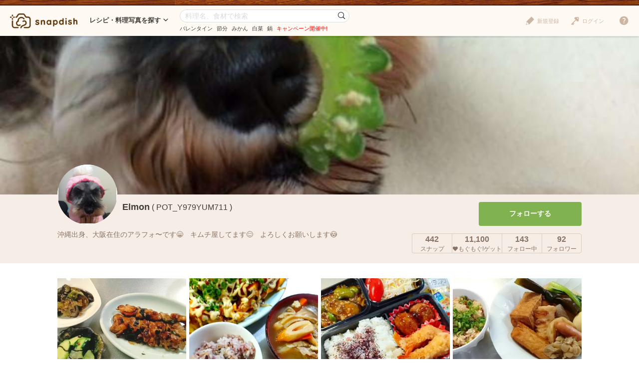

--- FILE ---
content_type: text/html; charset=UTF-8
request_url: https://snapdish.jp/user/POT_Y979YUM711
body_size: 10666
content:
<!DOCTYPE html>
<html lang="ja">
<head prefix="og: http://ogp.me/ns# fb: http://ogp.me/ns/fb# article: http://ogp.me/ns/article#">
<!-- Google Tag Manager -->
<link rel="stylesheet" href="/static/v4/pc/css/v3_pc.css?v=20160125"><link rel="stylesheet" href="/static/v4/pc/css/v4_pc.css?v=20230701"><link rel="stylesheet" href="/v3/pc/css/jquery-ui-1.10.4.custom.css?v=20151221"><style>.user-detail__count{color:#897364}.user__wrapper{background-color:#fff;padding:20px 0 20px}.user__title{color:#666;font-weight:bold;padding:2px 0 2px 8px;margin-bottom:15px;font-size:14px;background-color:#f2f2f2}.user__block{display:table;padding-bottom:10px}.user__block-image{display:table-cell;width:278px;padding-right:20px}.user__block-image img{width:258px}.user__block-image-product{display:table-cell;width:170px;padding-right:20px}.user__block-image-product img{width:150px}.user__block-text{display:table-cell;vertical-align:middle;width:514px;padding-right:20px}.user__block-text-product{display:table-cell;vertical-align:middle;width:630px;padding-right:20px}.user__block-text-upper{font-weight:bold;color:#423a35;font-size:18px}.user__block-text-upper a{color:#423a35}.user__block-text-upper a:hover{text-decoration:underline}.user__block-text-lower{color:#666;font-size:14px}.user__block-link{display:table-cell;vertical-align:bottom;width:258px}.user__block-link-relative{position:relative}.user__block-link a{display:block;width:100%;padding:8px 0;color:#d7893c;border:1px solid #d7893c;border-radius:4px;text-decoration:none;text-align:center}.user__block-link a:hover{background-color:#d7893c;color:#fff}.user__block-link a i{position:absolute;font-size:20px;top:50%;right:0;margin-top:-10px}.user__block-link a:hover i{color:#fff}.user__open-trigger{margin:20px 0;text-align:center}.user__open-trigger a{display:block;cursor:pointer;border:dashed 1px #999;color:#999;border-radius:5px;padding:20px 0}.user__open-trigger a:hover{background-color:#ebebeb;text-decoration:none}section.user__product{border-bottom:dashed 1px #b2b2b2;padding-top:15px}.user__products section.user__product:last-of-type{border-bottom:1px solid #fff}.article-list.list--user .article,.article-list.list--user .campaign,.article-list.list--user .product{width:258px;margin-right:6px}.article__image a{height:189px;background-repeat:no-repeat;position:relative;overflow:hidden}.article__image a img{position:absolute;top:50%;bottom:50%;margin:auto;height:auto}.article__user{margin-top:-22.5px;padding:0 15px}.article__user .user__icon img{width:45px;height:45px}.article__user .user__name{left:64px;bottom:1px}.article__summary{padding:6px 15px}.article__name a{color:#423a35}.article__name a:hover{text-decoration:underline}.article__recipe a{color:#d3a433}.article__count{right:15px}</style><script>(function(w,d,s,l,i){w[l]=w[l]||[];w[l].push({'gtm.start':new Date().getTime(),event:'gtm.js'});var f=d.getElementsByTagName(s)[0],j=d.createElement(s),dl=l!='dataLayer'?'&l='+l:'';j.async=true;j.src='https://www.googletagmanager.com/gtm.js?id='+i+dl;f.parentNode.insertBefore(j,f);})(window,document,'script','dataLayer','GTM-NHD5SB');</script>
<!-- End Google Tag Manager -->
<!-- Clarity tracking code for https://snapdish.jp/ -->
<script>(function(c,l,a,r,i,t,y){c[a]=c[a]||function(){(c[a].q=c[a].q||[]).push(arguments)};t=l.createElement(r);t.async=1;t.src="https://www.clarity.ms/tag/"+i+"?ref=bwt";y=l.getElementsByTagName(r)[0];y.parentNode.insertBefore(t,y);})(window,document,"clarity","script","hy4udg4wez");</script>
<!-- End Clarity tracking code for https://snapdish.jp/ -->
<meta charset="utf-8">
<!--[if lt IE 9]><meta http-equiv="X-UA-Compatible" content="IE=edge, chrome=1"><![endif]-->
<title>Elmon(POT_Y979YUM711)さんのSnapdishの料理写真・レシピ投稿一覧</title>
<link title="SnapDish[お料理ニュース]" href="https://snapdish.jp/rss/pickup.rss" rel="alternate" type="application/rss+xml">
<meta name="description" content="Elmon(POT_Y979YUM711)さんのSnapdishの料理写真・レシピ投稿一覧ページです。「沖縄出身、大阪在住のアラフォ〜です😁　キムチ屋してます😊　よろしくお願いします😳」">
<meta name="keywords" content="レシピ,料理,まとめ,アイデア,人気,無料,カメラ,アプリ,スナップディッシュ,すなっぷでぃっしゅ">
<meta name="author" content="Snapdish, Inc.">
<meta name="google-site-verification" content="xrWMCV-5fEnMbNZBZ5TzaJeQXB5SZu4NXX9jxadzGQI"/>
<meta name="apple-itunes-app" content="app-id=439571223">
<meta name="google-play-app" content="app-id=com.vuzz.snapdish">
<link rel="alternate" href="android-app://com.vuzz.snapdish/snapdish/profile?id=5c94af3b12b5d5068ea79714"/>
<link rel="alternate" href="ios-app://439571223/profile?id=5c94af3b12b5d5068ea79714"/>
<script type="application/ld+json">
{
"@context": "http://schema.org",
"@type": "WebSite",
"url": "https://snapdish.jp/",
"potentialAction": {
"@type": "SearchAction",
"target": "https://snapdish.jp/search/{keyword}",
"query-input": "required name=keyword"
}
}
</script>
<meta property="fb:pages" content="163376383715846"/>
<meta property="fb:app_id" content="167448629982262">
<meta property="og:title" content="Elmon(POT_Y979YUM711)さんのSnapdishの料理写真・レシピ投稿一覧です。 | Snapdish[スナップディッシュ]">
<meta property="og:description" content="Elmon(POT_Y979YUM711)さんのプロフィールです。「沖縄出身、大阪在住のアラフォ〜です😁　キムチ屋してます😊　よろしくお願いします😳」みんなのレシピ（作り方）・料理写真、まとめ投稿が2000万超。人気やお気に入りの料理アイデアを集めて、お料理の参考にできる。料理写真をおいしく加工できる無料カメラアプリで、自分のレシピや料理写真を記録・公開することもできる。">
<meta property="og:site_name" content="レシピと献立アイデア2900万皿のAI料理カメラアプリ | Snapdish">
<meta property="og:type" content="article">
<meta property="og:url" content="https://snapdish.jp/POT_Y979YUM711">
<meta property="og:image" content="https://s3-ap-northeast-1.amazonaws.com/snpd-tokyo-user-profile-icon/5c94af3b12b5d5068ea79714.jpg">
<meta name="twitter:card" content="gallery">
<meta name="twitter:image0" content="https://cdn.snapdish.co/photo/dish/65303be7cefd9f733bf7c613/crop/340.webp">
<meta name="twitter:image1" content="https://cdn.snapdish.co/photo/dish/65303bad24a54d821c112d99/crop/340.webp">
<meta name="twitter:image2" content="https://cdn.snapdish.co/photo/dish/652edb3b9837dc05d4d7f14c/crop/340.webp">
<meta name="twitter:image3" content="https://cdn.snapdish.co/photo/dish/6527ec2737ffbf7f72e6415e/crop/340.webp">
<meta name="twitter:site" content="@SnapDishJP">
<meta name="twitter:domain" content="https://snapdish.co/user/POT_Y979YUM711">
<script type="application/ld+json">
{
"@context": "https://schema.org",
"@type": "BreadcrumbList",
"itemListElement": [
{
"@type": "ListItem",
"position": 1,
"name": "ホーム",
"item": "https://snapdish.jp/"
}
,{
"@type": "ListItem",
"position": 2,
"name": "「Elmon」さんの料理写真/レシピ",
"item": "https://snapdish.jp/user/POT_Y979YUM711"
}
]
}
</script>
<meta http-equiv="Pragma" content="no-cache">
<meta http-equiv="Cache-Control" content="no-cache">
<meta http-equiv="Expires" content="Thu, 01 Dec 1994 16:00:00 GMT">
<link title="Elmonさんのレシピ投稿|Snapdish" href="https://snapdish.jp/user/5c94af3b12b5d5068ea79714/recipe.rss" rel="alternate" type="application/rss+xml">
<link title="Elmonさんの料理写真投稿|Snapdish" href="https://snapdish.jp/user/5c94af3b12b5d5068ea79714.rss" rel="alternate" type="application/rss+xml">
<link rel="canonical" href="https://snapdish.jp/user/POT_Y979YUM711">
<link href='/osd.xml' rel='search' title='SnapDish' type='application/opensearchdescription+xml'>
<script>(function(i,s,o,g,r,a,m){i['GoogleAnalyticsObject']=r;i[r]=i[r]||function(){(i[r].q=i[r].q||[]).push(arguments)},i[r].l=1*new Date();a=s.createElement(o),m=s.getElementsByTagName(o)[0];a.async=1;a.src=g;m.parentNode.insertBefore(a,m)})(window,document,'script','//www.google-analytics.com/analytics.js','ga');ga('create','UA-39316611-15','auto');ga('require','displayfeatures');ga('set','dimension1','notlogin');ga('send','pageview',{'page':'/user/POT_Y979YUM711'});</script>
<!-- Facebook Pixel Code -->
<script>!function(f,b,e,v,n,t,s){if(f.fbq)return;n=f.fbq=function(){n.callMethod?n.callMethod.apply(n,arguments):n.queue.push(arguments)};if(!f._fbq)f._fbq=n;n.push=n;n.loaded=!0;n.version='2.0';n.queue=[];t=b.createElement(e);t.async=!0;t.src=v;s=b.getElementsByTagName(e)[0];s.parentNode.insertBefore(t,s)}(window,document,'script','https://connect.facebook.net/en_US/fbevents.js');fbq('init','843986018998617');fbq('track','PageView');</script>
<noscript><img height="1" width="1" style="display:none" src="https://www.facebook.com/tr?id=843986018998617&ev=PageView&noscript=1"/></noscript>
<!-- End Facebook Pixel Code -->
</head>
<body>
<!-- Google Tag Manager (noscript) -->
<noscript><iframe src="https://www.googletagmanager.com/ns.html?id=GTM-NHD5SB" height="0" width="0" style="display:none;visibility:hidden"></iframe></noscript>
<!-- End Google Tag Manager (noscript) -->
<script>fbq('track','ViewContent',{content_ids:'Elmon(POT_Y979YUM711)さんのSnapdishの料理写真・レシピ投稿一覧'});</script>
<header class="header">
<div class="header__logo">
<a href="/" title="SnapDish Food Camera"></a>
</div>
<nav class="header__nav">
<div class="nav__title">レシピ・料理写真を探す<i class="icon-down-open-mini"></i></div>
<div class="nav__body">
<div class="nav__inner">
<div class="nav__group">
<div class="group__title"><i class="icon-sd-recipe"></i>人気と新着のレシピ・料理写真</div>
<ul class="group__list">
<li><a href="/popular/homemade">人気の手料理</a></li>
<li><a href="/popular/recipes">人気のレシピ</a></li>
<li><a href="/popular/cookedit">人気のつくフォト</a></li>
<li><a href="/officials">おすすめ公式アカウント</a></li>
<li><a href="/recently">みんなの新着料理</a></li>
</ul>
</div>
<div class="nav__group">
<div class="group__title"><i class="icon-sd-category02"></i>人気のカテゴリ</div>
<ul class="group__list">
<li><a href="/dir/1585">キャラ弁</a></li>
<li><a href="/dir/1767">旬野菜（夏）</a></li>
<li><a href="/dir/712">お弁当</a></li>
<li><a href="/dir/715">簡単料理</a></li>
<li><a href="/dir/716">ヘルシー/ダイエット</a></li>
<li><a href="/dir/717">節約料理</a></li>
</ul>
<ul class="group__list">
<li><a href="/dir/718">お菓子</a></li>
<li><a href="/dir/714">キャラクター</a></li>
<li><a href="/dir/713">お誕生日</a></li>
<li><a href="/dir/96">パスタ</a></li>
<li><a href="/dir/719">ケーキ</a></li>
<li class="nav__more"><a href="/dir/">カテゴリ一覧</a></li>
</ul>
</div>
<div class="nav__group">
<div class="group__title"><i class="icon-sd-book"></i>人気のレシピ・料理まとめ</div>
<ul class="group__list">
<li><a href="/books/695f64398ad79a541f6055a2/">旬を食べよう！みかん活用大辞典</a></li>
<li><a href="/books/694ce465103b988332793b01/">お正月太り解消！リセットごはん♪</a></li>
<li><a href="/books/694ce8fe723f14bf14a82512/">【第2弾】パーティーシーズンはチーズを楽</a></li>
<li><a href="/books/6943b3f8ca2b70ab18d9df4e/">知れば選びたくなる！【アメリカ産SSAP</a></li>
<li><a href="/books/6940eb6649fcb1b5f48ce3e3/">1年のご褒美♡贅沢おうちごはん♪</a></li>
<li class="nav__more"><a href="/books/">レシピ・料理まとめ一覧</a></li>
</ul>
</div>
</div>
</div>
</nav><!-- /.header__nav -->
<div class="header__search">
<div id="search-form" itemscope itemtype="http://schema.org/WebSite">
<meta itemprop="url" content="https://snapdish.jp/">
<form action="/search/" method="GET" itemprop="potentialAction" itemscope itemtype="http://schema.org/SearchAction">
<meta itemprop="target" content="https://snapdish.jp/search/?keyword={keyword}">
<input type="text" name="keyword" placeholder="料理名、食材で検索" value="" itemprop="query-input" required>
<button type="submit"><i class="icon-sd-search02"></i></button>
</form>
<div class="search__keyword">
<ul class="hdSeasonal">
<li class="word"><a href="/search/%E3%83%90%E3%83%AC%E3%83%B3%E3%82%BF%E3%82%A4%E3%83%B3" target="_blank">バレンタイン</a></li>
<li class="word"><a href="/search/%E7%AF%80%E5%88%86" target="_blank">節分</a></li>
<li class="word"><a href="/search/%E3%81%BF%E3%81%8B%E3%82%93" target="_blank">みかん</a></li>
<li class="word"><a href="/search/%E7%99%BD%E8%8F%9C" target="_blank">白菜</a></li>
<li class="word"><a href="/search/%E9%8D%8B" target="_blank">鍋</a></li>
</ul>
<div class="keyword__promotion"><a href="/officials/past/case/" class="jQ-track--click" data-track="campaign-page__header"><span style="color:red">キャンペーン開催中!</span></a></div>
</div>
</div>
</div><!-- /.header__search -->
<div class="header__menu">
<div class="header__login is-notlogin">
<a href="/login/" class="jQ-login"><i class="icon-sd-login"></i>ログイン</a>
</div>
<div class="header__signup is-notlogin">
<span class="jQ-signup">
<i class="icon-sd-signup"></i>新規登録
</span>
</div>
<div class="header__loginmenu">
<div class="header__mymenu is-login">
<img id="myicon" src="" alt=""><span class="mymenu__name jQ-myprofile-name"></span>
<div class="mymenu__body">
<ul class="mymenu__list">
<li><a href="/feed">フィード</a></li>
<li><a class="jQ-myprofile-link">プロフィール</a></li>
<li><a href="https://snapdish.jp/settings/">設定</a></li>
<li><a href="/plugin/me">プラグイン設定</a></li>
<li><span class="jQ-logout">ログアウト</span></li>
</ul>
</div>
</div>
</div>
</div>
<div class="header__help">
<i class="icon-sd-help"></i>
<div class="help__body">
<ul class="help__list">
<li><a href="https://corp.snapdish.jp/service/">Snapdishについて</a></li>
<li><a href="/get_app/">無料アプリをダウンロード</a></li>
<li class="separate"><a href="http://www.facebook.com/SnapDish" target="_blank">Facebook</a></li>
<li><a href="https://twitter.com/snapdish" target="_blank">Twitter</a></li>
<li><a href="https://jp.pinterest.com/snapdishfoodcam/">Pinterest</a></li>
<li class="separate"><a href="/privacy.html">プライバシー</a></li>
<li><a href="/terms.html">規約</a></li>
<li class="separate"><a href="/guideline.html">ガイドライン</a></li>
<li><a href="https://snapdish.zendesk.com/hc/ja" target="_blank">ヘルプ</a></li>
<li class="separate select-language jQ-selectLanguage--header">
Language : 日本語
<ul class="language__list">
<li class="jQ-lang--ja">日本語</li>
<li class="jQ-lang--en">English</li>
</ul>
</li>
</ul>
</div>
</div>
</header>
<div class="wrap">
<div id="contents" class="p-user">
<div class="user-image" style="background-image:url(https://s3-ap-northeast-1.amazonaws.com/snpd-tokyo-user-profile-cover/5c94af3b12b5d5068ea79714.jpg?1768625590.53)"></div>
<div class="user-detail">
<div class="user-detail__info">
<div class="user-detail__icon" style="width: 120px; height: 120px; overflow: hidden; border-radius: 50%; background-color: #ffffff;">
<img src="https://s3-ap-northeast-1.amazonaws.com/snpd-tokyo-user-profile-icon/5c94af3b12b5d5068ea79714.jpg" alt="Elmon" title="Elmon" style="width: 100%; height: 100%; object-fit: cover;" onerror="this.onerror=null; this.src='https://cdn.snapdish.co/photo/user/user_default_icon/small';">
</div>
<div class="user-detail__account">
<h1 class="user-detail__name">Elmon</h1>
<div class="user-detail__screenname">( POT_Y979YUM711 )</div>
<div class="user-detail__badge"></div>
</div>
<div class="user-detail__bio">
沖縄出身、大阪在住のアラフォ〜です😁　キムチ屋してます😊　よろしくお願いします😳
</div>
</div>
<div class="user-detail__btnarea">
<div class="user-detail__follow">
<div class="jQ-follow btn btn--middle btn--follow" data-uid="5c94af3b12b5d5068ea79714">フォローする</div>
</div>
<div class="user-detail__count">
<ul>
<li class="detail-count__post">
<span class="count">442</span><br>スナップ
</li>
<li class="detail-count__yummy">
<span class="count">11,100</span><br><i class="icon-sd-yummy"></i>もぐもぐ!ゲット
</li>
<li class="detail-count__following">
<span class="count">143</span><br>フォロー中
</li>
<li class="detail-count__followers">
<span class="count">92</span><br>フォロワー
</li>
</ul>
</div>
</div>
</div><!-- /.user-detail -->
<div class="user__wrapper">
<div class="contents-body">
<div class="article-list list--user jQ-userposts" data-endno="30">
<article class="article jQ-check" data-did="65303be7cefd9f733bf7c613">
<div class="article__image">
<a href="/d/Cmm0Xa" target="_blank">
<img src="//snpd-tokyo-web.s3-ap-northeast-1.amazonaws.com/img/dummy.png" class="lazy" data-original="//cdn.snapdish.co/photo/dish/65303be7cefd9f733bf7c613/crop/340.webp" style="background-image:url(/static//v4/pc/img/lazy.png)" alt="Snapdishの料理写真:お酒のあて。　焼き鳥　きゅうり　麻婆茄子">
</a>
</div>
<div class="article__user">
<div class="user__icon">
<a href="/user/POT_Y979YUM711">
<img src="https://s3-ap-northeast-1.amazonaws.com/snpd-tokyo-user-profile-icon/5c94af3b12b5d5068ea79714_small.jpg" onerror="this.onerror=null; this.src='https://cdn.snapdish.co/photo/user/user_default_icon/small';">
</a>
</div>
<div class="user__name">
<a href="/user/POT_Y979YUM711">Elmon</a>
</div>
</div>
<div class="article__summary">
<div class="article__name" data-title="お酒のあて。　焼き鳥　きゅうり　麻婆茄子">
<a href="/d/Cmm0Xa" target="_blank">
お酒のあて 　焼き鳥　きゅうり　麻婆茄子
</a>
</div>
</div>
<div class="article__count">
<ul>
<li class="yummy"><i class="icon-sd-yummy"></i>14</li>
</ul>
</div>
<div class="article__btn">
<ul>
<li id="star-65303be7cefd9f733bf7c613" class="btn--star jQ-star" data-did="65303be7cefd9f733bf7c613"><i class="icon-sd-favorite"></i>保存</li>
<li id="yummy-65303be7cefd9f733bf7c613" class="btn--yummy jQ-yummy" data-did="65303be7cefd9f733bf7c613"><i class="icon-sd-yummy"></i></li>
</ul>
</div>
</article>
<article class="article jQ-check" data-did="65303bad24a54d821c112d99">
<div class="article__image">
<a href="/d/D9uTbaa" target="_blank">
<img src="//snpd-tokyo-web.s3-ap-northeast-1.amazonaws.com/img/dummy.png" class="lazy" data-original="//cdn.snapdish.co/photo/dish/65303bad24a54d821c112d99/crop/340.webp" style="background-image:url(/static//v4/pc/img/lazy.png)" alt="Snapdishの料理写真:豚汁とガリバタ">
</a>
</div>
<div class="article__user">
<div class="user__icon">
<a href="/user/POT_Y979YUM711">
<img src="https://s3-ap-northeast-1.amazonaws.com/snpd-tokyo-user-profile-icon/5c94af3b12b5d5068ea79714_small.jpg" onerror="this.onerror=null; this.src='https://cdn.snapdish.co/photo/user/user_default_icon/small';">
</a>
</div>
<div class="user__name">
<a href="/user/POT_Y979YUM711">Elmon</a>
</div>
</div>
<div class="article__summary">
<div class="article__name" data-title="豚汁とガリバタ">
<a href="/d/D9uTbaa" target="_blank">
豚汁とガリバタ
</a>
</div>
</div>
<div class="article__count">
<ul>
<li class="yummy"><i class="icon-sd-yummy"></i>17</li>
</ul>
</div>
<div class="article__btn">
<ul>
<li id="star-65303bad24a54d821c112d99" class="btn--star jQ-star" data-did="65303bad24a54d821c112d99"><i class="icon-sd-favorite"></i>保存</li>
<li id="yummy-65303bad24a54d821c112d99" class="btn--yummy jQ-yummy" data-did="65303bad24a54d821c112d99"><i class="icon-sd-yummy"></i></li>
</ul>
</div>
</article>
<article class="article jQ-check" data-did="652edb3b9837dc05d4d7f14c">
<div class="article__image">
<a href="/d/r5S4Sa" target="_blank">
<img src="//snpd-tokyo-web.s3-ap-northeast-1.amazonaws.com/img/dummy.png" class="lazy" data-original="//cdn.snapdish.co/photo/dish/652edb3b9837dc05d4d7f14c/crop/340.webp" style="background-image:url(/static//v4/pc/img/lazy.png)" alt="Snapdishの料理写真:弁当">
</a>
</div>
<div class="article__user">
<div class="user__icon">
<a href="/user/POT_Y979YUM711">
<img src="https://s3-ap-northeast-1.amazonaws.com/snpd-tokyo-user-profile-icon/5c94af3b12b5d5068ea79714_small.jpg" onerror="this.onerror=null; this.src='https://cdn.snapdish.co/photo/user/user_default_icon/small';">
</a>
</div>
<div class="user__name">
<a href="/user/POT_Y979YUM711">Elmon</a>
</div>
</div>
<div class="article__summary">
<div class="article__name" data-title="弁当">
<a href="/d/r5S4Sa" target="_blank">
弁当
</a>
</div>
</div>
<div class="article__count">
<ul>
<li class="yummy"><i class="icon-sd-yummy"></i>15</li>
</ul>
</div>
<div class="article__btn">
<ul>
<li id="star-652edb3b9837dc05d4d7f14c" class="btn--star jQ-star" data-did="652edb3b9837dc05d4d7f14c"><i class="icon-sd-favorite"></i>保存</li>
<li id="yummy-652edb3b9837dc05d4d7f14c" class="btn--yummy jQ-yummy" data-did="652edb3b9837dc05d4d7f14c"><i class="icon-sd-yummy"></i></li>
</ul>
</div>
</article>
<article class="article jQ-check" data-did="6527ec2737ffbf7f72e6415e">
<div class="article__image">
<a href="/d/rfuCya" target="_blank">
<img src="//snpd-tokyo-web.s3-ap-northeast-1.amazonaws.com/img/dummy.png" class="lazy" data-original="//cdn.snapdish.co/photo/dish/6527ec2737ffbf7f72e6415e/crop/340.webp" style="background-image:url(/static//v4/pc/img/lazy.png)" alt="Snapdishの料理写真:おでん">
</a>
</div>
<div class="article__user">
<div class="user__icon">
<a href="/user/POT_Y979YUM711">
<img src="https://s3-ap-northeast-1.amazonaws.com/snpd-tokyo-user-profile-icon/5c94af3b12b5d5068ea79714_small.jpg" onerror="this.onerror=null; this.src='https://cdn.snapdish.co/photo/user/user_default_icon/small';">
</a>
</div>
<div class="user__name">
<a href="/user/POT_Y979YUM711">Elmon</a>
</div>
</div>
<div class="article__summary">
<div class="article__name" data-title="おでん">
<a href="/d/rfuCya" target="_blank">
おでん
</a>
</div>
</div>
<div class="article__count">
<ul>
<li class="yummy"><i class="icon-sd-yummy"></i>11</li>
</ul>
</div>
<div class="article__btn">
<ul>
<li id="star-6527ec2737ffbf7f72e6415e" class="btn--star jQ-star" data-did="6527ec2737ffbf7f72e6415e"><i class="icon-sd-favorite"></i>保存</li>
<li id="yummy-6527ec2737ffbf7f72e6415e" class="btn--yummy jQ-yummy" data-did="6527ec2737ffbf7f72e6415e"><i class="icon-sd-yummy"></i></li>
</ul>
</div>
</article>
<article class="article jQ-check" data-did="6527eb96cdbc145ff5f09093">
<div class="article__image">
<a href="/d/vOPLma" target="_blank">
<img src="//snpd-tokyo-web.s3-ap-northeast-1.amazonaws.com/img/dummy.png" class="lazy" data-original="//cdn.snapdish.co/photo/dish/6527eb96cdbc145ff5f09093/crop/340.webp" style="background-image:url(/static//v4/pc/img/lazy.png)" alt="Snapdishの料理写真:タコライス">
</a>
</div>
<div class="article__user">
<div class="user__icon">
<a href="/user/POT_Y979YUM711">
<img src="https://s3-ap-northeast-1.amazonaws.com/snpd-tokyo-user-profile-icon/5c94af3b12b5d5068ea79714_small.jpg" onerror="this.onerror=null; this.src='https://cdn.snapdish.co/photo/user/user_default_icon/small';">
</a>
</div>
<div class="user__name">
<a href="/user/POT_Y979YUM711">Elmon</a>
</div>
</div>
<div class="article__summary">
<div class="article__name" data-title="タコライス">
<a href="/d/vOPLma" target="_blank">
タコライス
</a>
</div>
</div>
<div class="article__count">
<ul>
<li class="yummy"><i class="icon-sd-yummy"></i>11</li>
</ul>
</div>
<div class="article__btn">
<ul>
<li id="star-6527eb96cdbc145ff5f09093" class="btn--star jQ-star" data-did="6527eb96cdbc145ff5f09093"><i class="icon-sd-favorite"></i>保存</li>
<li id="yummy-6527eb96cdbc145ff5f09093" class="btn--yummy jQ-yummy" data-did="6527eb96cdbc145ff5f09093"><i class="icon-sd-yummy"></i></li>
</ul>
</div>
</article>
<article class="article jQ-check" data-did="6527eb56e260bd14b9738dff">
<div class="article__image">
<a href="/d/0uzW5a" target="_blank">
<img src="//snpd-tokyo-web.s3-ap-northeast-1.amazonaws.com/img/dummy.png" class="lazy" data-original="//cdn.snapdish.co/photo/dish/6527eb56e260bd14b9738dff/crop/340.webp" style="background-image:url(/static//v4/pc/img/lazy.png)" alt="Snapdishの料理写真:卵焼きと肉団子弁当">
</a>
</div>
<div class="article__user">
<div class="user__icon">
<a href="/user/POT_Y979YUM711">
<img src="https://s3-ap-northeast-1.amazonaws.com/snpd-tokyo-user-profile-icon/5c94af3b12b5d5068ea79714_small.jpg" onerror="this.onerror=null; this.src='https://cdn.snapdish.co/photo/user/user_default_icon/small';">
</a>
</div>
<div class="user__name">
<a href="/user/POT_Y979YUM711">Elmon</a>
</div>
</div>
<div class="article__summary">
<div class="article__name" data-title="卵焼きと肉団子弁当">
<a href="/d/0uzW5a" target="_blank">
卵焼きと肉団子弁当
</a>
</div>
</div>
<div class="article__count">
<ul>
<li class="yummy"><i class="icon-sd-yummy"></i>11</li>
</ul>
</div>
<div class="article__btn">
<ul>
<li id="star-6527eb56e260bd14b9738dff" class="btn--star jQ-star" data-did="6527eb56e260bd14b9738dff"><i class="icon-sd-favorite"></i>保存</li>
<li id="yummy-6527eb56e260bd14b9738dff" class="btn--yummy jQ-yummy" data-did="6527eb56e260bd14b9738dff"><i class="icon-sd-yummy"></i></li>
</ul>
</div>
</article>
<article class="article jQ-check" data-did="6527eb38cefd9f733bf74191">
<div class="article__image">
<a href="/d/X0Kj4a" target="_blank">
<img src="//snpd-tokyo-web.s3-ap-northeast-1.amazonaws.com/img/dummy.png" class="lazy" data-original="//cdn.snapdish.co/photo/dish/6527eb38cefd9f733bf74191/crop/340.webp" style="background-image:url(/static//v4/pc/img/lazy.png)" alt="Snapdishの料理写真:たこ飯弁当">
</a>
</div>
<div class="article__user">
<div class="user__icon">
<a href="/user/POT_Y979YUM711">
<img src="https://s3-ap-northeast-1.amazonaws.com/snpd-tokyo-user-profile-icon/5c94af3b12b5d5068ea79714_small.jpg" onerror="this.onerror=null; this.src='https://cdn.snapdish.co/photo/user/user_default_icon/small';">
</a>
</div>
<div class="user__name">
<a href="/user/POT_Y979YUM711">Elmon</a>
</div>
</div>
<div class="article__summary">
<div class="article__name" data-title="たこ飯弁当">
<a href="/d/X0Kj4a" target="_blank">
たこ飯弁当
</a>
</div>
</div>
<div class="article__count">
<ul>
<li class="yummy"><i class="icon-sd-yummy"></i>10</li>
</ul>
</div>
<div class="article__btn">
<ul>
<li id="star-6527eb38cefd9f733bf74191" class="btn--star jQ-star" data-did="6527eb38cefd9f733bf74191"><i class="icon-sd-favorite"></i>保存</li>
<li id="yummy-6527eb38cefd9f733bf74191" class="btn--yummy jQ-yummy" data-did="6527eb38cefd9f733bf74191"><i class="icon-sd-yummy"></i></li>
</ul>
</div>
</article>
<article class="article jQ-check" data-did="651a34aeb1e3a7befe3b2804">
<div class="article__image">
<a href="/d/ryP11a" target="_blank">
<img src="//snpd-tokyo-web.s3-ap-northeast-1.amazonaws.com/img/dummy.png" class="lazy" data-original="//cdn.snapdish.co/photo/dish/651a34aeb1e3a7befe3b2804/crop/340.webp" style="background-image:url(/static//v4/pc/img/lazy.png)" alt="Snapdishの料理写真:肉味噌麺">
</a>
</div>
<div class="article__user">
<div class="user__icon">
<a href="/user/POT_Y979YUM711">
<img src="https://s3-ap-northeast-1.amazonaws.com/snpd-tokyo-user-profile-icon/5c94af3b12b5d5068ea79714_small.jpg" onerror="this.onerror=null; this.src='https://cdn.snapdish.co/photo/user/user_default_icon/small';">
</a>
</div>
<div class="user__name">
<a href="/user/POT_Y979YUM711">Elmon</a>
</div>
</div>
<div class="article__summary">
<div class="article__name" data-title="肉味噌麺">
<a href="/d/ryP11a" target="_blank">
肉味噌麺
</a>
</div>
</div>
<div class="article__count">
<ul>
<li class="yummy"><i class="icon-sd-yummy"></i>17</li>
<li class="resnap"><i class="icon-sd-resnap"></i>1</li>
</ul>
</div>
<div class="article__btn">
<ul>
<li id="star-651a34aeb1e3a7befe3b2804" class="btn--star jQ-star" data-did="651a34aeb1e3a7befe3b2804"><i class="icon-sd-favorite"></i>保存</li>
<li id="yummy-651a34aeb1e3a7befe3b2804" class="btn--yummy jQ-yummy" data-did="651a34aeb1e3a7befe3b2804"><i class="icon-sd-yummy"></i></li>
</ul>
</div>
</article>
<article class="article jQ-check" data-did="6516a8cfb1e3a7befe3b0b24">
<div class="article__image">
<a href="/d/4GXHKa" target="_blank">
<img src="//snpd-tokyo-web.s3-ap-northeast-1.amazonaws.com/img/dummy.png" class="lazy" data-original="//cdn.snapdish.co/photo/dish/6516a8cfb1e3a7befe3b0b24/crop/340.webp" style="background-image:url(/static//v4/pc/img/lazy.png)" alt="Snapdishの料理写真:鶏そぼろ">
</a>
</div>
<div class="article__user">
<div class="user__icon">
<a href="/user/POT_Y979YUM711">
<img src="https://s3-ap-northeast-1.amazonaws.com/snpd-tokyo-user-profile-icon/5c94af3b12b5d5068ea79714_small.jpg" onerror="this.onerror=null; this.src='https://cdn.snapdish.co/photo/user/user_default_icon/small';">
</a>
</div>
<div class="user__name">
<a href="/user/POT_Y979YUM711">Elmon</a>
</div>
</div>
<div class="article__summary">
<div class="article__name" data-title="鶏そぼろ">
<a href="/d/4GXHKa" target="_blank">
鶏そぼろ
</a>
</div>
</div>
<div class="article__count">
<ul>
<li class="yummy"><i class="icon-sd-yummy"></i>3</li>
</ul>
</div>
<div class="article__btn">
<ul>
<li id="star-6516a8cfb1e3a7befe3b0b24" class="btn--star jQ-star" data-did="6516a8cfb1e3a7befe3b0b24"><i class="icon-sd-favorite"></i>保存</li>
<li id="yummy-6516a8cfb1e3a7befe3b0b24" class="btn--yummy jQ-yummy" data-did="6516a8cfb1e3a7befe3b0b24"><i class="icon-sd-yummy"></i></li>
</ul>
</div>
</article>
<article class="article jQ-check" data-did="651560cea4cf1c1140ce53ef">
<div class="article__image">
<a href="/d/bvmfaaa" target="_blank">
<img src="//snpd-tokyo-web.s3-ap-northeast-1.amazonaws.com/img/dummy.png" class="lazy" data-original="//cdn.snapdish.co/photo/dish/651560cea4cf1c1140ce53ef/crop/340.webp" style="background-image:url(/static//v4/pc/img/lazy.png)" alt="Snapdishの料理写真:豆腐チャンプルー、中味汁、サラダ">
</a>
</div>
<div class="article__user">
<div class="user__icon">
<a href="/user/POT_Y979YUM711">
<img src="https://s3-ap-northeast-1.amazonaws.com/snpd-tokyo-user-profile-icon/5c94af3b12b5d5068ea79714_small.jpg" onerror="this.onerror=null; this.src='https://cdn.snapdish.co/photo/user/user_default_icon/small';">
</a>
</div>
<div class="user__name">
<a href="/user/POT_Y979YUM711">Elmon</a>
</div>
</div>
<div class="article__summary">
<div class="article__name" data-title="豆腐チャンプルー、中味汁、サラダ">
<a href="/d/bvmfaaa" target="_blank">
豆腐チャンプルー 中味汁 サラダ
</a>
</div>
</div>
<div class="article__count">
<ul>
<li class="yummy"><i class="icon-sd-yummy"></i>2</li>
</ul>
</div>
<div class="article__btn">
<ul>
<li id="star-651560cea4cf1c1140ce53ef" class="btn--star jQ-star" data-did="651560cea4cf1c1140ce53ef"><i class="icon-sd-favorite"></i>保存</li>
<li id="yummy-651560cea4cf1c1140ce53ef" class="btn--yummy jQ-yummy" data-did="651560cea4cf1c1140ce53ef"><i class="icon-sd-yummy"></i></li>
</ul>
</div>
</article>
<article class="article jQ-check" data-did="6506d674c04376b4a5ba1a68">
<div class="article__image">
<a href="/d/4iWWna" target="_blank">
<img src="//snpd-tokyo-web.s3-ap-northeast-1.amazonaws.com/img/dummy.png" class="lazy" data-original="//cdn.snapdish.co/photo/dish/6506d674c04376b4a5ba1a68/crop/340.webp" style="background-image:url(/static//v4/pc/img/lazy.png)" alt="Snapdishの料理写真:ホッケ">
</a>
</div>
<div class="article__user">
<div class="user__icon">
<a href="/user/POT_Y979YUM711">
<img src="https://s3-ap-northeast-1.amazonaws.com/snpd-tokyo-user-profile-icon/5c94af3b12b5d5068ea79714_small.jpg" onerror="this.onerror=null; this.src='https://cdn.snapdish.co/photo/user/user_default_icon/small';">
</a>
</div>
<div class="user__name">
<a href="/user/POT_Y979YUM711">Elmon</a>
</div>
</div>
<div class="article__summary">
<div class="article__name" data-title="ホッケ">
<a href="/d/4iWWna" target="_blank">
ホッケ
</a>
</div>
</div>
<div class="article__count">
<ul>
<li class="yummy"><i class="icon-sd-yummy"></i>1</li>
</ul>
</div>
<div class="article__btn">
<ul>
<li id="star-6506d674c04376b4a5ba1a68" class="btn--star jQ-star" data-did="6506d674c04376b4a5ba1a68"><i class="icon-sd-favorite"></i>保存</li>
<li id="yummy-6506d674c04376b4a5ba1a68" class="btn--yummy jQ-yummy" data-did="6506d674c04376b4a5ba1a68"><i class="icon-sd-yummy"></i></li>
</ul>
</div>
</article>
<article class="article jQ-check" data-did="64ed623c48d1a00e013df3e5">
<div class="article__image">
<a href="/d/a1SWva" target="_blank">
<img src="//snpd-tokyo-web.s3-ap-northeast-1.amazonaws.com/img/dummy.png" class="lazy" data-original="//cdn.snapdish.co/photo/dish/64ed623c48d1a00e013df3e5/crop/340.webp" style="background-image:url(/static//v4/pc/img/lazy.png)" alt="Snapdishの料理写真:麻婆茄子">
</a>
</div>
<div class="article__user">
<div class="user__icon">
<a href="/user/POT_Y979YUM711">
<img src="https://s3-ap-northeast-1.amazonaws.com/snpd-tokyo-user-profile-icon/5c94af3b12b5d5068ea79714_small.jpg" onerror="this.onerror=null; this.src='https://cdn.snapdish.co/photo/user/user_default_icon/small';">
</a>
</div>
<div class="user__name">
<a href="/user/POT_Y979YUM711">Elmon</a>
</div>
</div>
<div class="article__summary">
<div class="article__name" data-title="麻婆茄子">
<a href="/d/a1SWva" target="_blank">
麻婆茄子
</a>
</div>
</div>
<div class="article__count">
<ul>
<li class="yummy"><i class="icon-sd-yummy"></i>18</li>
</ul>
</div>
<div class="article__btn">
<ul>
<li id="star-64ed623c48d1a00e013df3e5" class="btn--star jQ-star" data-did="64ed623c48d1a00e013df3e5"><i class="icon-sd-favorite"></i>保存</li>
<li id="yummy-64ed623c48d1a00e013df3e5" class="btn--yummy jQ-yummy" data-did="64ed623c48d1a00e013df3e5"><i class="icon-sd-yummy"></i></li>
</ul>
</div>
</article>
<article class="article jQ-check" data-did="64ed61c5d859f7ac9de7ef22">
<div class="article__image">
<a href="/d/PKbGua" target="_blank">
<img src="//snpd-tokyo-web.s3-ap-northeast-1.amazonaws.com/img/dummy.png" class="lazy" data-original="//cdn.snapdish.co/photo/dish/64ed61c5d859f7ac9de7ef22/crop/340.webp" style="background-image:url(/static//v4/pc/img/lazy.png)" alt="Snapdishの料理写真:餃子と麻婆茄子">
</a>
</div>
<div class="article__user">
<div class="user__icon">
<a href="/user/POT_Y979YUM711">
<img src="https://s3-ap-northeast-1.amazonaws.com/snpd-tokyo-user-profile-icon/5c94af3b12b5d5068ea79714_small.jpg" onerror="this.onerror=null; this.src='https://cdn.snapdish.co/photo/user/user_default_icon/small';">
</a>
</div>
<div class="user__name">
<a href="/user/POT_Y979YUM711">Elmon</a>
</div>
</div>
<div class="article__summary">
<div class="article__name" data-title="餃子と麻婆茄子">
<a href="/d/PKbGua" target="_blank">
餃子と麻婆茄子
</a>
</div>
</div>
<div class="article__count">
<ul>
<li class="yummy"><i class="icon-sd-yummy"></i>16</li>
</ul>
</div>
<div class="article__btn">
<ul>
<li id="star-64ed61c5d859f7ac9de7ef22" class="btn--star jQ-star" data-did="64ed61c5d859f7ac9de7ef22"><i class="icon-sd-favorite"></i>保存</li>
<li id="yummy-64ed61c5d859f7ac9de7ef22" class="btn--yummy jQ-yummy" data-did="64ed61c5d859f7ac9de7ef22"><i class="icon-sd-yummy"></i></li>
</ul>
</div>
</article>
<article class="article jQ-check" data-did="64ebdd4f49077e8e6aee08fb">
<div class="article__image">
<a href="/d/veXmja" target="_blank">
<img src="//snpd-tokyo-web.s3-ap-northeast-1.amazonaws.com/img/dummy.png" class="lazy" data-original="//cdn.snapdish.co/photo/dish/64ebdd4f49077e8e6aee08fb/crop/340.webp" style="background-image:url(/static//v4/pc/img/lazy.png)" alt="Snapdishの料理写真:朝ごはん">
</a>
</div>
<div class="article__user">
<div class="user__icon">
<a href="/user/POT_Y979YUM711">
<img src="https://s3-ap-northeast-1.amazonaws.com/snpd-tokyo-user-profile-icon/5c94af3b12b5d5068ea79714_small.jpg" onerror="this.onerror=null; this.src='https://cdn.snapdish.co/photo/user/user_default_icon/small';">
</a>
</div>
<div class="user__name">
<a href="/user/POT_Y979YUM711">Elmon</a>
</div>
</div>
<div class="article__summary">
<div class="article__name" data-title="朝ごはん">
<a href="/d/veXmja" target="_blank">
朝ごはん
</a>
</div>
</div>
<div class="article__count">
<ul>
<li class="yummy"><i class="icon-sd-yummy"></i>17</li>
</ul>
</div>
<div class="article__btn">
<ul>
<li id="star-64ebdd4f49077e8e6aee08fb" class="btn--star jQ-star" data-did="64ebdd4f49077e8e6aee08fb"><i class="icon-sd-favorite"></i>保存</li>
<li id="yummy-64ebdd4f49077e8e6aee08fb" class="btn--yummy jQ-yummy" data-did="64ebdd4f49077e8e6aee08fb"><i class="icon-sd-yummy"></i></li>
</ul>
</div>
</article>
<article class="article jQ-check" data-did="64ebdd39e13a803d119f469e">
<div class="article__image">
<a href="/d/ieC9Ta" target="_blank">
<img src="//snpd-tokyo-web.s3-ap-northeast-1.amazonaws.com/img/dummy.png" class="lazy" data-original="//cdn.snapdish.co/photo/dish/64ebdd39e13a803d119f469e/crop/340.webp" style="background-image:url(/static//v4/pc/img/lazy.png)" alt="Snapdishの料理写真:鮭弁当">
</a>
</div>
<div class="article__user">
<div class="user__icon">
<a href="/user/POT_Y979YUM711">
<img src="https://s3-ap-northeast-1.amazonaws.com/snpd-tokyo-user-profile-icon/5c94af3b12b5d5068ea79714_small.jpg" onerror="this.onerror=null; this.src='https://cdn.snapdish.co/photo/user/user_default_icon/small';">
</a>
</div>
<div class="user__name">
<a href="/user/POT_Y979YUM711">Elmon</a>
</div>
</div>
<div class="article__summary">
<div class="article__name" data-title="鮭弁当">
<a href="/d/ieC9Ta" target="_blank">
鮭弁当
</a>
</div>
</div>
<div class="article__count">
<ul>
<li class="yummy"><i class="icon-sd-yummy"></i>25</li>
<li class="resnap"><i class="icon-sd-resnap"></i>1</li>
</ul>
</div>
<div class="article__btn">
<ul>
<li id="star-64ebdd39e13a803d119f469e" class="btn--star jQ-star" data-did="64ebdd39e13a803d119f469e"><i class="icon-sd-favorite"></i>保存</li>
<li id="yummy-64ebdd39e13a803d119f469e" class="btn--yummy jQ-yummy" data-did="64ebdd39e13a803d119f469e"><i class="icon-sd-yummy"></i></li>
</ul>
</div>
</article>
<article class="article jQ-check" data-did="64eb37396eafc16b9bd720f8">
<div class="article__image">
<a href="/d/nL0XTa" target="_blank">
<img src="//snpd-tokyo-web.s3-ap-northeast-1.amazonaws.com/img/dummy.png" class="lazy" data-original="//cdn.snapdish.co/photo/dish/64eb37396eafc16b9bd720f8/crop/340.webp" style="background-image:url(/static//v4/pc/img/lazy.png)" alt="Snapdishの料理写真:夕飯">
</a>
</div>
<div class="article__user">
<div class="user__icon">
<a href="/user/POT_Y979YUM711">
<img src="https://s3-ap-northeast-1.amazonaws.com/snpd-tokyo-user-profile-icon/5c94af3b12b5d5068ea79714_small.jpg" onerror="this.onerror=null; this.src='https://cdn.snapdish.co/photo/user/user_default_icon/small';">
</a>
</div>
<div class="user__name">
<a href="/user/POT_Y979YUM711">Elmon</a>
</div>
</div>
<div class="article__summary">
<div class="article__name" data-title="夕飯">
<a href="/d/nL0XTa" target="_blank">
夕飯
</a>
</div>
</div>
<div class="article__count">
<ul>
<li class="yummy"><i class="icon-sd-yummy"></i>13</li>
</ul>
</div>
<div class="article__btn">
<ul>
<li id="star-64eb37396eafc16b9bd720f8" class="btn--star jQ-star" data-did="64eb37396eafc16b9bd720f8"><i class="icon-sd-favorite"></i>保存</li>
<li id="yummy-64eb37396eafc16b9bd720f8" class="btn--yummy jQ-yummy" data-did="64eb37396eafc16b9bd720f8"><i class="icon-sd-yummy"></i></li>
</ul>
</div>
</article>
<article class="article jQ-check" data-did="64eb3720d859f7ac9de7df2f">
<div class="article__image">
<a href="/d/iTqqqa" target="_blank">
<img src="//snpd-tokyo-web.s3-ap-northeast-1.amazonaws.com/img/dummy.png" class="lazy" data-original="//cdn.snapdish.co/photo/dish/64eb3720d859f7ac9de7df2f/crop/340.webp" style="background-image:url(/static//v4/pc/img/lazy.png)" alt="Snapdishの料理写真:ゴーヤーチャンプルー">
</a>
</div>
<div class="article__user">
<div class="user__icon">
<a href="/user/POT_Y979YUM711">
<img src="https://s3-ap-northeast-1.amazonaws.com/snpd-tokyo-user-profile-icon/5c94af3b12b5d5068ea79714_small.jpg" onerror="this.onerror=null; this.src='https://cdn.snapdish.co/photo/user/user_default_icon/small';">
</a>
</div>
<div class="user__name">
<a href="/user/POT_Y979YUM711">Elmon</a>
</div>
</div>
<div class="article__summary">
<div class="article__name" data-title="ゴーヤーチャンプルー">
<a href="/d/iTqqqa" target="_blank">
ゴーヤーチャンプルー
</a>
</div>
</div>
<div class="article__count">
<ul>
<li class="yummy"><i class="icon-sd-yummy"></i>13</li>
</ul>
</div>
<div class="article__btn">
<ul>
<li id="star-64eb3720d859f7ac9de7df2f" class="btn--star jQ-star" data-did="64eb3720d859f7ac9de7df2f"><i class="icon-sd-favorite"></i>保存</li>
<li id="yummy-64eb3720d859f7ac9de7df2f" class="btn--yummy jQ-yummy" data-did="64eb3720d859f7ac9de7df2f"><i class="icon-sd-yummy"></i></li>
</ul>
</div>
</article>
<article class="article jQ-check" data-did="64eadca614b227f750e4971f">
<div class="article__image">
<a href="/d/bimvOa" target="_blank">
<img src="//snpd-tokyo-web.s3-ap-northeast-1.amazonaws.com/img/dummy.png" class="lazy" data-original="//cdn.snapdish.co/photo/dish/64eadca614b227f750e4971f/crop/340.webp" style="background-image:url(/static//v4/pc/img/lazy.png)" alt="Snapdishの料理写真:揚出し茄子オクラ">
</a>
</div>
<div class="article__user">
<div class="user__icon">
<a href="/user/POT_Y979YUM711">
<img src="https://s3-ap-northeast-1.amazonaws.com/snpd-tokyo-user-profile-icon/5c94af3b12b5d5068ea79714_small.jpg" onerror="this.onerror=null; this.src='https://cdn.snapdish.co/photo/user/user_default_icon/small';">
</a>
</div>
<div class="user__name">
<a href="/user/POT_Y979YUM711">Elmon</a>
</div>
</div>
<div class="article__summary">
<div class="article__name" data-title="揚出し茄子オクラ">
<a href="/d/bimvOa" target="_blank">
揚出し茄子オクラ
</a>
</div>
</div>
<div class="article__count">
<ul>
<li class="yummy"><i class="icon-sd-yummy"></i>19</li>
</ul>
</div>
<div class="article__btn">
<ul>
<li id="star-64eadca614b227f750e4971f" class="btn--star jQ-star" data-did="64eadca614b227f750e4971f"><i class="icon-sd-favorite"></i>保存</li>
<li id="yummy-64eadca614b227f750e4971f" class="btn--yummy jQ-yummy" data-did="64eadca614b227f750e4971f"><i class="icon-sd-yummy"></i></li>
</ul>
</div>
</article>
<article class="article jQ-check" data-did="64ea6fba0fd8f88a98c41dd8">
<div class="article__image">
<a href="/d/GPfDGa" target="_blank">
<img src="//snpd-tokyo-web.s3-ap-northeast-1.amazonaws.com/img/dummy.png" class="lazy" data-original="//cdn.snapdish.co/photo/dish/64ea6fba0fd8f88a98c41dd8/crop/340.webp" style="background-image:url(/static//v4/pc/img/lazy.png)" alt="Snapdishの料理写真:弁当">
</a>
</div>
<div class="article__user">
<div class="user__icon">
<a href="/user/POT_Y979YUM711">
<img src="https://s3-ap-northeast-1.amazonaws.com/snpd-tokyo-user-profile-icon/5c94af3b12b5d5068ea79714_small.jpg" onerror="this.onerror=null; this.src='https://cdn.snapdish.co/photo/user/user_default_icon/small';">
</a>
</div>
<div class="user__name">
<a href="/user/POT_Y979YUM711">Elmon</a>
</div>
</div>
<div class="article__summary">
<div class="article__name" data-title="弁当">
<a href="/d/GPfDGa" target="_blank">
弁当
</a>
</div>
</div>
<div class="article__count">
<ul>
<li class="yummy"><i class="icon-sd-yummy"></i>13</li>
</ul>
</div>
<div class="article__btn">
<ul>
<li id="star-64ea6fba0fd8f88a98c41dd8" class="btn--star jQ-star" data-did="64ea6fba0fd8f88a98c41dd8"><i class="icon-sd-favorite"></i>保存</li>
<li id="yummy-64ea6fba0fd8f88a98c41dd8" class="btn--yummy jQ-yummy" data-did="64ea6fba0fd8f88a98c41dd8"><i class="icon-sd-yummy"></i></li>
</ul>
</div>
</article>
<article class="article jQ-check" data-did="64de9eedd859f7ac9de77f0e">
<div class="article__image">
<a href="/d/TmOSia" target="_blank">
<img src="//snpd-tokyo-web.s3-ap-northeast-1.amazonaws.com/img/dummy.png" class="lazy" data-original="//cdn.snapdish.co/photo/dish/64de9eedd859f7ac9de77f0e/crop/340.webp" style="background-image:url(/static//v4/pc/img/lazy.png)" alt="Snapdishの料理写真:お弁当　　ハンバーグ">
</a>
</div>
<div class="article__user">
<div class="user__icon">
<a href="/user/POT_Y979YUM711">
<img src="https://s3-ap-northeast-1.amazonaws.com/snpd-tokyo-user-profile-icon/5c94af3b12b5d5068ea79714_small.jpg" onerror="this.onerror=null; this.src='https://cdn.snapdish.co/photo/user/user_default_icon/small';">
</a>
</div>
<div class="user__name">
<a href="/user/POT_Y979YUM711">Elmon</a>
</div>
</div>
<div class="article__summary">
<div class="article__name" data-title="お弁当　　ハンバーグ">
<a href="/d/TmOSia" target="_blank">
お弁当　　ハンバーグ
</a>
</div>
</div>
<div class="article__count">
<ul>
<li class="yummy"><i class="icon-sd-yummy"></i>21</li>
<li class="resnap"><i class="icon-sd-resnap"></i>1</li>
</ul>
</div>
<div class="article__btn">
<ul>
<li id="star-64de9eedd859f7ac9de77f0e" class="btn--star jQ-star" data-did="64de9eedd859f7ac9de77f0e"><i class="icon-sd-favorite"></i>保存</li>
<li id="yummy-64de9eedd859f7ac9de77f0e" class="btn--yummy jQ-yummy" data-did="64de9eedd859f7ac9de77f0e"><i class="icon-sd-yummy"></i></li>
</ul>
</div>
</article>
<article class="article jQ-check" data-did="64de9ed09b0aeb7bb97037ee">
<div class="article__image">
<a href="/d/uDfvOa" target="_blank">
<img src="//snpd-tokyo-web.s3-ap-northeast-1.amazonaws.com/img/dummy.png" class="lazy" data-original="//cdn.snapdish.co/photo/dish/64de9ed09b0aeb7bb97037ee/crop/340.webp" style="background-image:url(/static//v4/pc/img/lazy.png)" alt="Snapdishの料理写真:鯖の味噌煮　　朝ごはん">
</a>
</div>
<div class="article__user">
<div class="user__icon">
<a href="/user/POT_Y979YUM711">
<img src="https://s3-ap-northeast-1.amazonaws.com/snpd-tokyo-user-profile-icon/5c94af3b12b5d5068ea79714_small.jpg" onerror="this.onerror=null; this.src='https://cdn.snapdish.co/photo/user/user_default_icon/small';">
</a>
</div>
<div class="user__name">
<a href="/user/POT_Y979YUM711">Elmon</a>
</div>
</div>
<div class="article__summary">
<div class="article__name" data-title="鯖の味噌煮　　朝ごはん">
<a href="/d/uDfvOa" target="_blank">
鯖の味噌煮　　朝ごはん
</a>
</div>
</div>
<div class="article__count">
<ul>
<li class="yummy"><i class="icon-sd-yummy"></i>15</li>
</ul>
</div>
<div class="article__btn">
<ul>
<li id="star-64de9ed09b0aeb7bb97037ee" class="btn--star jQ-star" data-did="64de9ed09b0aeb7bb97037ee"><i class="icon-sd-favorite"></i>保存</li>
<li id="yummy-64de9ed09b0aeb7bb97037ee" class="btn--yummy jQ-yummy" data-did="64de9ed09b0aeb7bb97037ee"><i class="icon-sd-yummy"></i></li>
</ul>
</div>
</article>
<article class="article jQ-check" data-did="64dccbcd418fe0cd6dea9ee7">
<div class="article__image">
<a href="/d/TG84baa" target="_blank">
<img src="//snpd-tokyo-web.s3-ap-northeast-1.amazonaws.com/img/dummy.png" class="lazy" data-original="//cdn.snapdish.co/photo/dish/64dccbcd418fe0cd6dea9ee7/crop/340.webp" style="background-image:url(/static//v4/pc/img/lazy.png)" alt="Snapdishの料理写真:ハヤシライス">
</a>
</div>
<div class="article__user">
<div class="user__icon">
<a href="/user/POT_Y979YUM711">
<img src="https://s3-ap-northeast-1.amazonaws.com/snpd-tokyo-user-profile-icon/5c94af3b12b5d5068ea79714_small.jpg" onerror="this.onerror=null; this.src='https://cdn.snapdish.co/photo/user/user_default_icon/small';">
</a>
</div>
<div class="user__name">
<a href="/user/POT_Y979YUM711">Elmon</a>
</div>
</div>
<div class="article__summary">
<div class="article__name" data-title="ハヤシライス">
<a href="/d/TG84baa" target="_blank">
ハヤシライス
</a>
</div>
</div>
<div class="article__count">
<ul>
<li class="yummy"><i class="icon-sd-yummy"></i>12</li>
</ul>
</div>
<div class="article__btn">
<ul>
<li id="star-64dccbcd418fe0cd6dea9ee7" class="btn--star jQ-star" data-did="64dccbcd418fe0cd6dea9ee7"><i class="icon-sd-favorite"></i>保存</li>
<li id="yummy-64dccbcd418fe0cd6dea9ee7" class="btn--yummy jQ-yummy" data-did="64dccbcd418fe0cd6dea9ee7"><i class="icon-sd-yummy"></i></li>
</ul>
</div>
</article>
<article class="article jQ-check" data-did="64dacff4dc614cf9322a1ec8">
<div class="article__image">
<a href="/d/TqfGOa" target="_blank">
<img src="//snpd-tokyo-web.s3-ap-northeast-1.amazonaws.com/img/dummy.png" class="lazy" data-original="//cdn.snapdish.co/photo/dish/64dacff4dc614cf9322a1ec8/crop/340.webp" style="background-image:url(/static//v4/pc/img/lazy.png)" alt="Snapdishの料理写真:夕食　カレイの煮付け">
</a>
</div>
<div class="article__user">
<div class="user__icon">
<a href="/user/POT_Y979YUM711">
<img src="https://s3-ap-northeast-1.amazonaws.com/snpd-tokyo-user-profile-icon/5c94af3b12b5d5068ea79714_small.jpg" onerror="this.onerror=null; this.src='https://cdn.snapdish.co/photo/user/user_default_icon/small';">
</a>
</div>
<div class="user__name">
<a href="/user/POT_Y979YUM711">Elmon</a>
</div>
</div>
<div class="article__summary">
<div class="article__name" data-title="夕食　カレイの煮付け">
<a href="/d/TqfGOa" target="_blank">
夕食　カレイの煮付け
</a>
</div>
</div>
<div class="article__count">
<ul>
<li class="yummy"><i class="icon-sd-yummy"></i>20</li>
<li class="resnap"><i class="icon-sd-resnap"></i>1</li>
</ul>
</div>
<div class="article__btn">
<ul>
<li id="star-64dacff4dc614cf9322a1ec8" class="btn--star jQ-star" data-did="64dacff4dc614cf9322a1ec8"><i class="icon-sd-favorite"></i>保存</li>
<li id="yummy-64dacff4dc614cf9322a1ec8" class="btn--yummy jQ-yummy" data-did="64dacff4dc614cf9322a1ec8"><i class="icon-sd-yummy"></i></li>
</ul>
</div>
</article>
<article class="article jQ-check" data-did="64dacfbfdbd564ccef51a76c">
<div class="article__image">
<a href="/d/K8ynaa" target="_blank">
<img src="//snpd-tokyo-web.s3-ap-northeast-1.amazonaws.com/img/dummy.png" class="lazy" data-original="//cdn.snapdish.co/photo/dish/64dacfbfdbd564ccef51a76c/crop/340.webp" style="background-image:url(/static//v4/pc/img/lazy.png)" alt="Snapdishの料理写真:朝ごはん　卵焼き">
</a>
</div>
<div class="article__user">
<div class="user__icon">
<a href="/user/POT_Y979YUM711">
<img src="https://s3-ap-northeast-1.amazonaws.com/snpd-tokyo-user-profile-icon/5c94af3b12b5d5068ea79714_small.jpg" onerror="this.onerror=null; this.src='https://cdn.snapdish.co/photo/user/user_default_icon/small';">
</a>
</div>
<div class="user__name">
<a href="/user/POT_Y979YUM711">Elmon</a>
</div>
</div>
<div class="article__summary">
<div class="article__name" data-title="朝ごはん　卵焼き">
<a href="/d/K8ynaa" target="_blank">
朝ごはん　卵焼き
</a>
</div>
</div>
<div class="article__count">
<ul>
<li class="yummy"><i class="icon-sd-yummy"></i>16</li>
</ul>
</div>
<div class="article__btn">
<ul>
<li id="star-64dacfbfdbd564ccef51a76c" class="btn--star jQ-star" data-did="64dacfbfdbd564ccef51a76c"><i class="icon-sd-favorite"></i>保存</li>
<li id="yummy-64dacfbfdbd564ccef51a76c" class="btn--yummy jQ-yummy" data-did="64dacfbfdbd564ccef51a76c"><i class="icon-sd-yummy"></i></li>
</ul>
</div>
</article>
<article class="article jQ-check" data-did="64d9e9d06f2794cdf0a09581">
<div class="article__image">
<a href="/d/5SyGfa" target="_blank">
<img src="//snpd-tokyo-web.s3-ap-northeast-1.amazonaws.com/img/dummy.png" class="lazy" data-original="//cdn.snapdish.co/photo/dish/64d9e9d06f2794cdf0a09581/crop/340.webp" style="background-image:url(/static//v4/pc/img/lazy.png)" alt="Snapdishの料理写真:みょうがのきむち">
</a>
</div>
<div class="article__user">
<div class="user__icon">
<a href="/user/POT_Y979YUM711">
<img src="https://s3-ap-northeast-1.amazonaws.com/snpd-tokyo-user-profile-icon/5c94af3b12b5d5068ea79714_small.jpg" onerror="this.onerror=null; this.src='https://cdn.snapdish.co/photo/user/user_default_icon/small';">
</a>
</div>
<div class="user__name">
<a href="/user/POT_Y979YUM711">Elmon</a>
</div>
</div>
<div class="article__summary">
<div class="article__name" data-title="みょうがのきむち">
<a href="/d/5SyGfa" target="_blank">
みょうがのきむち
</a>
</div>
</div>
<div class="article__count">
<ul>
<li class="yummy"><i class="icon-sd-yummy"></i>17</li>
<li class="comment"><i class="icon-sd-comment"></i>1</li>
</ul>
</div>
<div class="article__btn">
<ul>
<li id="star-64d9e9d06f2794cdf0a09581" class="btn--star jQ-star" data-did="64d9e9d06f2794cdf0a09581"><i class="icon-sd-favorite"></i>保存</li>
<li id="yummy-64d9e9d06f2794cdf0a09581" class="btn--yummy jQ-yummy" data-did="64d9e9d06f2794cdf0a09581"><i class="icon-sd-yummy"></i></li>
</ul>
</div>
</article>
<article class="article jQ-check" data-did="64d9c218dc614cf9322a177d">
<div class="article__image">
<a href="/d/LG5ina" target="_blank">
<img src="//snpd-tokyo-web.s3-ap-northeast-1.amazonaws.com/img/dummy.png" class="lazy" data-original="//cdn.snapdish.co/photo/dish/64d9c218dc614cf9322a177d/crop/340.webp" style="background-image:url(/static//v4/pc/img/lazy.png)" alt="Snapdishの料理写真:タコライス">
</a>
</div>
<div class="article__user">
<div class="user__icon">
<a href="/user/POT_Y979YUM711">
<img src="https://s3-ap-northeast-1.amazonaws.com/snpd-tokyo-user-profile-icon/5c94af3b12b5d5068ea79714_small.jpg" onerror="this.onerror=null; this.src='https://cdn.snapdish.co/photo/user/user_default_icon/small';">
</a>
</div>
<div class="user__name">
<a href="/user/POT_Y979YUM711">Elmon</a>
</div>
</div>
<div class="article__summary">
<div class="article__name" data-title="タコライス">
<a href="/d/LG5ina" target="_blank">
タコライス
</a>
</div>
</div>
<div class="article__count">
<ul>
<li class="yummy"><i class="icon-sd-yummy"></i>26</li>
<li class="resnap"><i class="icon-sd-resnap"></i>2</li>
</ul>
</div>
<div class="article__btn">
<ul>
<li id="star-64d9c218dc614cf9322a177d" class="btn--star jQ-star" data-did="64d9c218dc614cf9322a177d"><i class="icon-sd-favorite"></i>保存</li>
<li id="yummy-64d9c218dc614cf9322a177d" class="btn--yummy jQ-yummy" data-did="64d9c218dc614cf9322a177d"><i class="icon-sd-yummy"></i></li>
</ul>
</div>
</article>
<article class="article jQ-check" data-did="64d9b5dcd4baad690dde8e55">
<div class="article__image">
<a href="/d/vamGbaa" target="_blank">
<img src="//snpd-tokyo-web.s3-ap-northeast-1.amazonaws.com/img/dummy.png" class="lazy" data-original="//cdn.snapdish.co/photo/dish/64d9b5dcd4baad690dde8e55/crop/340.webp" style="background-image:url(/static//v4/pc/img/lazy.png)" alt="Snapdishの料理写真:手作り梅干し　　　左：しそ　　右:はちみつ">
</a>
</div>
<div class="article__user">
<div class="user__icon">
<a href="/user/POT_Y979YUM711">
<img src="https://s3-ap-northeast-1.amazonaws.com/snpd-tokyo-user-profile-icon/5c94af3b12b5d5068ea79714_small.jpg" onerror="this.onerror=null; this.src='https://cdn.snapdish.co/photo/user/user_default_icon/small';">
</a>
</div>
<div class="user__name">
<a href="/user/POT_Y979YUM711">Elmon</a>
</div>
</div>
<div class="article__summary">
<div class="article__name" data-title="手作り梅干し　　　左：しそ　　右:はちみつ">
<a href="/d/vamGbaa" target="_blank">
手作り梅干し　　　左 しそ　　右 はちみつ
</a>
</div>
</div>
<div class="article__count">
<ul>
<li class="yummy"><i class="icon-sd-yummy"></i>4</li>
</ul>
</div>
<div class="article__btn">
<ul>
<li id="star-64d9b5dcd4baad690dde8e55" class="btn--star jQ-star" data-did="64d9b5dcd4baad690dde8e55"><i class="icon-sd-favorite"></i>保存</li>
<li id="yummy-64d9b5dcd4baad690dde8e55" class="btn--yummy jQ-yummy" data-did="64d9b5dcd4baad690dde8e55"><i class="icon-sd-yummy"></i></li>
</ul>
</div>
</article>
<article class="article jQ-check" data-did="64d95bb8a0f4071572a8731d">
<div class="article__image">
<a href="/d/C8KmPa" target="_blank">
<img src="//snpd-tokyo-web.s3-ap-northeast-1.amazonaws.com/img/dummy.png" class="lazy" data-original="//cdn.snapdish.co/photo/dish/64d95bb8a0f4071572a8731d/crop/340.webp" style="background-image:url(/static//v4/pc/img/lazy.png)" alt="Snapdishの料理写真:どどーん！っと　鮭弁当">
</a>
</div>
<div class="article__user">
<div class="user__icon">
<a href="/user/POT_Y979YUM711">
<img src="https://s3-ap-northeast-1.amazonaws.com/snpd-tokyo-user-profile-icon/5c94af3b12b5d5068ea79714_small.jpg" onerror="this.onerror=null; this.src='https://cdn.snapdish.co/photo/user/user_default_icon/small';">
</a>
</div>
<div class="user__name">
<a href="/user/POT_Y979YUM711">Elmon</a>
</div>
</div>
<div class="article__summary">
<div class="article__name" data-title="どどーん！っと　鮭弁当">
<a href="/d/C8KmPa" target="_blank">
どどーん っと　鮭弁当
</a>
</div>
</div>
<div class="article__count">
<ul>
<li class="yummy"><i class="icon-sd-yummy"></i>15</li>
</ul>
</div>
<div class="article__btn">
<ul>
<li id="star-64d95bb8a0f4071572a8731d" class="btn--star jQ-star" data-did="64d95bb8a0f4071572a8731d"><i class="icon-sd-favorite"></i>保存</li>
<li id="yummy-64d95bb8a0f4071572a8731d" class="btn--yummy jQ-yummy" data-did="64d95bb8a0f4071572a8731d"><i class="icon-sd-yummy"></i></li>
</ul>
</div>
</article>
<article class="article jQ-check" data-did="64d95b8cdb6c2a39f537488b">
<div class="article__image">
<a href="/d/1zauCa" target="_blank">
<img src="//snpd-tokyo-web.s3-ap-northeast-1.amazonaws.com/img/dummy.png" class="lazy" data-original="//cdn.snapdish.co/photo/dish/64d95b8cdb6c2a39f537488b/crop/340.webp" style="background-image:url(/static//v4/pc/img/lazy.png)" alt="Snapdishの料理写真:朝ごはん">
</a>
</div>
<div class="article__user">
<div class="user__icon">
<a href="/user/POT_Y979YUM711">
<img src="https://s3-ap-northeast-1.amazonaws.com/snpd-tokyo-user-profile-icon/5c94af3b12b5d5068ea79714_small.jpg" onerror="this.onerror=null; this.src='https://cdn.snapdish.co/photo/user/user_default_icon/small';">
</a>
</div>
<div class="user__name">
<a href="/user/POT_Y979YUM711">Elmon</a>
</div>
</div>
<div class="article__summary">
<div class="article__name" data-title="朝ごはん">
<a href="/d/1zauCa" target="_blank">
朝ごはん
</a>
</div>
</div>
<div class="article__count">
<ul>
<li class="yummy"><i class="icon-sd-yummy"></i>3</li>
</ul>
</div>
<div class="article__btn">
<ul>
<li id="star-64d95b8cdb6c2a39f537488b" class="btn--star jQ-star" data-did="64d95b8cdb6c2a39f537488b"><i class="icon-sd-favorite"></i>保存</li>
<li id="yummy-64d95b8cdb6c2a39f537488b" class="btn--yummy jQ-yummy" data-did="64d95b8cdb6c2a39f537488b"><i class="icon-sd-yummy"></i></li>
</ul>
</div>
</article>
<article class="article jQ-check" data-did="64d89a2686279b01fd0383ad">
<div class="article__image">
<a href="/d/aCXKea" target="_blank">
<img src="//snpd-tokyo-web.s3-ap-northeast-1.amazonaws.com/img/dummy.png" class="lazy" data-original="//cdn.snapdish.co/photo/dish/64d89a2686279b01fd0383ad/crop/340.webp" style="background-image:url(/static//v4/pc/img/lazy.png)" alt="Snapdishの料理写真:手作りたくあん">
</a>
</div>
<div class="article__user">
<div class="user__icon">
<a href="/user/POT_Y979YUM711">
<img src="https://s3-ap-northeast-1.amazonaws.com/snpd-tokyo-user-profile-icon/5c94af3b12b5d5068ea79714_small.jpg" onerror="this.onerror=null; this.src='https://cdn.snapdish.co/photo/user/user_default_icon/small';">
</a>
</div>
<div class="user__name">
<a href="/user/POT_Y979YUM711">Elmon</a>
</div>
</div>
<div class="article__summary">
<div class="article__name" data-title="手作りたくあん">
<a href="/d/aCXKea" target="_blank">
手作りたくあん
</a>
</div>
</div>
<div class="article__count">
<ul>
<li class="yummy"><i class="icon-sd-yummy"></i>14</li>
</ul>
</div>
<div class="article__btn">
<ul>
<li id="star-64d89a2686279b01fd0383ad" class="btn--star jQ-star" data-did="64d89a2686279b01fd0383ad"><i class="icon-sd-favorite"></i>保存</li>
<li id="yummy-64d89a2686279b01fd0383ad" class="btn--yummy jQ-yummy" data-did="64d89a2686279b01fd0383ad"><i class="icon-sd-yummy"></i></li>
</ul>
</div>
</article>
</div>
<div class="user__open-trigger"><a class="jQ-userpostmore" href="/user/POT_Y979YUM711/posts?type=snapped&amp;start=30">Elmonの投稿をもっと表示する</a></div>
</div>
</div>
</div><!-- /#contents -->
<div id="pagetop"></div>
</div>
<div class="about-snapdish">
<div class="about-snapdish__inner">
<div class="about-snapdish__recipe">
<div class="about-snapdish__image"><img class="lazy" src="/v3/pc/img/dummy.png" data-original="/static/v4/pc/img/index/img_about_recipe.jpg" alt=""></div>
<p>2000万皿以上の料理とレシピが大集合。<br>みんなの料理写真で、<br>お料理がひらめく、楽しくなる</p>
</div>
<div class="about-snapdish__yummy">
<div class="about-snapdish__image"><img class="lazy" src="/v3/pc/img/dummy.png" data-original="/static/v4/pc/img/index/img_about_yummy.jpg" alt=""></div>
<p>後から見たい料理写真やレシピは、<br><i class="icon-sd-yummy"></i>で気軽にチェック<br><i class="icon-sd-favorite"></i>でお気に入りリストに追加</p>
</div>
<div class="about-snapdish__follow">
<div class="about-snapdish__image"><img class="lazy" src="/v3/pc/img/dummy.png" data-original="/static/v4/pc/img/index/img_about_follow.jpg" alt=""></div>
<p>ユーザーをフォローすると、<br>フィードに新しい料理とレシピの<br>アイディアがどんどん届く</p>
</div>
</div>
<div class="btn-area">
<div class="btn btn--primary btn--large jQ-signup">新規登録(無料)</div>
</div>
</div>
<footer class="footer">
<div class="footer__inner">
<div class="footer__column column--logo">
<div class="footer__logo">
<a href="/">レシピとお料理がひらめくSnapDish</a>
</div>
<select class="jQ-selectLanguage select-lang">
<option value="ja" selected>日本語</option>
<option value="en">英語</option>
</select>
<p class="copy"><small>© Snapdish, Inc.</small></p>
</div>
<div class="footer__column column--nav">
<div class="column__title">レシピ・料理写真を見つける</div>
<ul class="nav-list">
<li class="nav__link"><a href="/books/">レシピ・料理のまとめ</a></li>
<li class="nav__link"><a href="/popular/homemade">人気のレシピ・料理写真</a></li>
<li class="nav__link"><a href="/EditorsPickJP">おすすめレシピ・料理写真</a></li>
<li class="nav__link"><a href="/officials">おすすめ公式アカウント</a></li>
<li class="nav__link"><a href="/category">レシピ・料理写真カテゴリ</a></li>
<li class="nav__link"><a href="/recently">新着のレシピ・料理写真</a></li>
<li class="nav__link"><a href="/ranking">SnapDishランキング</a></li>
<li class="nav__link"><a href="/officials/past/case/" class="jQ-track--click" data-track="campaign-page__footer">お得なキャンペーン開催中！</a></li>
</ul>
</div>
<div class="footer__column column--nav">
<div class="column__title">Snapdishについて</div>
<ul class="nav-list">
<li class="nav__link"><a href="//snapdish.zendesk.com/hc/ja">ヘルプ</a></li>
<li class="nav__link"><a href="https://corp.snapdish.jp/">運営会社</a></li>
<li class="nav__link"><a href="/privacy.html">プライバシーポリシー/
特定商取引法に基づく表記</a></li>
<li class="nav__link"><a href="/terms.html">利用規約</a></li>
<li class="nav__link"><a href="/guideline.html">コミュニティガイドライン</a></li>
<li class="nav__link"><a href="https://corp.snapdish.jp/company/recruit/">採用情報</a></li>
<li class="nav__link"><a href="https://corp.snapdish.jp/ad/">広告掲載をご希望の方</a></li>
<li class="nav__link"><a href="https://corp.snapdish.jp/contact/">ビジネスのご相談</a></li>
</ul>
</div>
<div class="footer__column column--nav">
<div class="column__title">Snapdish公式ページ</div>
<ul class="nav-list">
<li class="nav__link"><a href="https://www.facebook.com/SnapDish">Facebook</a></li>
<li class="nav__link"><a href="https://twitter.com/snapdishjp">Twitter</a></li>
<li class="nav__link"><a href="https://jp.pinterest.com/snapdishfoodcam/">Pinterest</a></li>
<li class="nav__link"><a href="https://instagram.com/snapdish/">Instagram</a></li>
</ul>
</div>
<div class="footer__column column--mobile">
<div class="column__title">モバイル</div>
<ul class="mobile-list">
<li class="list__item"><a href="//itunes.apple.com/jp/app/snapdish/id439571223?mt=8&amp;ls=1" target="_blank"><img src="/static/v4/pc/img/btn_download-appstore.svg" width="130" alt=""></a></li>
<li class="list__item"><a href="//play.google.com/store/apps/details?id=com.vuzz.snapdish&amp;referrer=utm_source%3Dweb%26utm_medium%3Dget_app" target="_blank"><img src="//cdn.snapdish.co/resize/130/http://snapdish.jp/static/v4/pc/img/index/btn_google-play-badge.png" width="130" alt="Android app on Google Play"></a></li>
</ul>
</div>
</div>
</footer>
<div id="popup"></div>
<div id="fb-root"></div>
<!--[if lt IE 9]>
<script src="/static/v4/pc/js/vendor/html5shiv.js"></script>
<![endif]-->
<script src="//ajax.googleapis.com/ajax/libs/jquery/1.11.3/jquery.min.js"></script>
<script>window.jQuery||document.write('<script src="/static/v4/pc/js/vendor/jquery-1.11.3.js"><\/script>')</script>
<script src="/static/v4/pc/js/vendor/jquery-ui.js"></script>
<script src="/static/v4/pc/js/vendor/jquery.cookie.js"></script>
<script src="/static/v4/pc/js/vendor/jquery.lazyload.js"></script>
<script src="/static/v4/pc/js/tracking.js?20161109"></script>
<script src="/static/v4/pc/js/common.js"></script>
<script src="/v3/pc/js/min/pc.js?v=20160510"></script>
<script src="/v3/pc/js/min/rotate.js?v=20140806"></script>
<script src="/v3/pc/js/min/animation.js?v=20140806"></script>
<script src="/static/v4/pc/js/v4_pc.js?v=20260117135310"></script>
<script src="/static/v4/pc/js/user.js?20161129"></script>
<script>!function(d,s,id){var js,fjs=d.getElementsByTagName(s)[0],p=/^http:/.test(d.location)?'http':'https';if(!d.getElementById(id)){js=d.createElement(s);js.id=id;js.async=true;js.src=p+'://platform.twitter.com/widgets.js';fjs.parentNode.insertBefore(js,fjs);}}(document,'script','twitter-wjs');</script>
<script>(function(d,s,id){var js,fjs=d.getElementsByTagName(s)[0];if(d.getElementById(id))return;js=d.createElement(s);js.id=id;js.async=true;js.src="//connect.facebook.net/ja_JP/sdk.js#xfbml=1&version=v2.5&appId=167448629982262";fjs.parentNode.insertBefore(js,fjs);}(document,'script','facebook-jssdk'));$(document).ready(function(){initVideoTracking($('#myvideo'),'sample');});</script>
</body>
</html>


--- FILE ---
content_type: application/x-javascript
request_url: https://snapdish.jp/static/v4/pc/js/common.js
body_size: 472
content:
function ensureFbInit(e){fbApiInit?e&&e():setTimeout(function(){ensureFbInit(e)},50)}function getUrlVars(){for(var e,t=[],n=window.location.href.slice(window.location.href.indexOf("?")+1).split("&"),i=0;i<n.length;i++)e=n[i].split("="),t.push(e[0]),t[e[0]]=e[1];return t}function redirectAfterLogin(){refs=sessionStorage.getItem("refs")||"","undefined"==typeof refs||""==refs||"undefined"==refs?(sessionStorage.removeItem("refs"),""!=document.referrer?location.href=document.referrer:location.href="/"):location.href=refs}function escapeHTML(e){return String(e).replace(/&(?!\w+;)/g,"&amp;").replace(/</g,"&lt;").replace(/>/g,"&gt;").replace(/"/g,"&quot;").replace(/'/g,"&#39;")}fbApiInit=!1,$.ajaxSetup({cache:!0}),$.getScript("//connect.facebook.net/"+("ja"==$.cookie("hl")?"ja_JP":"en_US")+"/all.js"),window.fbAsyncInit=function(){FB.init({appId:"167448629982262",status:!0,cookie:!0,xfbml:!0,oauth:!0}),fbApiInit=!0},jQuery.fn.setCursorToTextEnd=function(){$initialVal=this.val(),this.val(""),this.val($initialVal)};